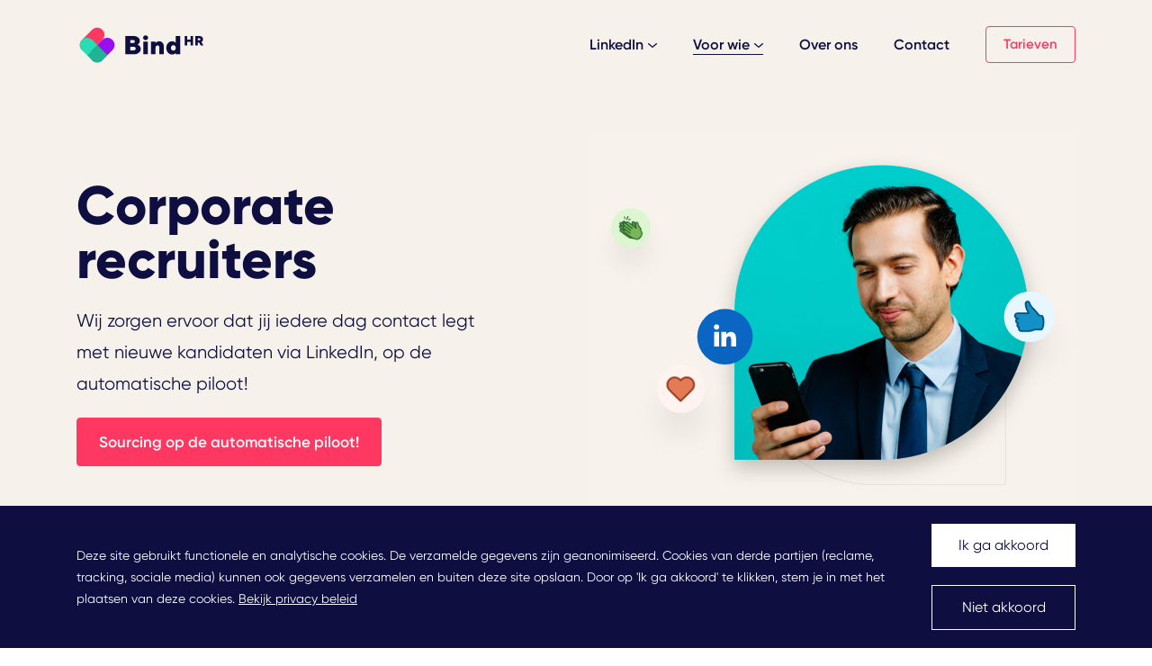

--- FILE ---
content_type: text/html; charset=UTF-8
request_url: https://www.bind-hr.nl/voor-wie/corporate-recruiters/
body_size: 114448
content:
<!DOCTYPE html>
<!--
  Studio Brabo - Internetbureau uit Tilburg

  https://studiobrabo.nl
  hallo@studiobrabo.nl
  013 234 0880
 -->
<html lang="nl-NL">
<head>
	<meta charset="UTF-8">
	<meta http-equiv="X-UA-Compatible" content="IE=edge">
	<meta name="viewport" content="width=device-width, initial-scale=1, user-scalable=0">
	<meta name="mobile-web-app-capable" content="yes">
	<meta name="apple-mobile-web-app-capable" content="yes">
	<meta name="apple-mobile-web-app-title" content="Bind HR - Vacturemarketing">
	<link rel="profile" href="http://gmpg.org/xfn/11">
	<link rel="pingback" href="https://www.bind-hr.nl/xmlrpc.php">
	<meta name='robots' content='index, follow, max-image-preview:large, max-snippet:-1, max-video-preview:-1' />

<!-- Google Tag Manager for WordPress by gtm4wp.com -->
<script data-cfasync="false" data-pagespeed-no-defer>
	var gtm4wp_datalayer_name = "dataLayer";
	var dataLayer = dataLayer || [];
</script>
<!-- End Google Tag Manager for WordPress by gtm4wp.com -->
	<!-- This site is optimized with the Yoast SEO plugin v26.7 - https://yoast.com/wordpress/plugins/seo/ -->
	<title>Corporate recruiters - Bind HR</title>
	<link rel="canonical" href="https://www.bind-hr.nl/voor-wie/corporate-recruiters/" />
	<meta property="og:locale" content="nl_NL" />
	<meta property="og:type" content="article" />
	<meta property="og:title" content="Corporate recruiters - Bind HR" />
	<meta property="og:description" content="Wij zorgen ervoor dat jij iedere dag contact legt met nieuwe kandidaten via LinkedIn, op de automatische piloot! Direct in contact met je potentiële kandidaten Kom direct in contact met kandidaten op LinkedIn die naadloos passen bij jouw vacature. Vertel ons wie je zoekt en wij maken een lijst van alle mensen die actief zijn [&hellip;]" />
	<meta property="og:url" content="https://www.bind-hr.nl/voor-wie/corporate-recruiters/" />
	<meta property="og:site_name" content="Bind HR" />
	<meta property="article:publisher" content="https://www.facebook.com/Bind-HR-Vacaturemarketing-212069762261156/" />
	<meta property="article:modified_time" content="2025-05-24T19:51:39+00:00" />
	<meta property="og:image" content="https://www.bind-hr.nl/wp-content/uploads/2025/01/profile-pic.jpg" />
	<meta name="twitter:card" content="summary_large_image" />
	<meta name="twitter:label1" content="Geschatte leestijd" />
	<meta name="twitter:data1" content="3 minuten" />
	<script type="application/ld+json" class="yoast-schema-graph">{"@context":"https://schema.org","@graph":[{"@type":"WebPage","@id":"https://www.bind-hr.nl/voor-wie/corporate-recruiters/","url":"https://www.bind-hr.nl/voor-wie/corporate-recruiters/","name":"Corporate recruiters - Bind HR","isPartOf":{"@id":"https://www.bind-hr.nl/#website"},"primaryImageOfPage":{"@id":"https://www.bind-hr.nl/voor-wie/corporate-recruiters/#primaryimage"},"image":{"@id":"https://www.bind-hr.nl/voor-wie/corporate-recruiters/#primaryimage"},"thumbnailUrl":"https://www.bind-hr.nl/wp-content/uploads/2025/01/profile-pic.jpg","datePublished":"2021-03-12T18:38:55+00:00","dateModified":"2025-05-24T19:51:39+00:00","breadcrumb":{"@id":"https://www.bind-hr.nl/voor-wie/corporate-recruiters/#breadcrumb"},"inLanguage":"nl-NL","potentialAction":[{"@type":"ReadAction","target":["https://www.bind-hr.nl/voor-wie/corporate-recruiters/"]}]},{"@type":"ImageObject","inLanguage":"nl-NL","@id":"https://www.bind-hr.nl/voor-wie/corporate-recruiters/#primaryimage","url":"https://www.bind-hr.nl/wp-content/uploads/2025/01/profile-pic.jpg","contentUrl":"https://www.bind-hr.nl/wp-content/uploads/2025/01/profile-pic.jpg","width":612,"height":612},{"@type":"BreadcrumbList","@id":"https://www.bind-hr.nl/voor-wie/corporate-recruiters/#breadcrumb","itemListElement":[{"@type":"ListItem","position":1,"name":"Home","item":"https://www.bind-hr.nl/"},{"@type":"ListItem","position":2,"name":"Voor wie","item":"https://www.bind-hr.nl/voor-wie/"},{"@type":"ListItem","position":3,"name":"Corporate recruiters"}]},{"@type":"WebSite","@id":"https://www.bind-hr.nl/#website","url":"https://www.bind-hr.nl/","name":"Bind HR","description":"Vacturemarketing","publisher":{"@id":"https://www.bind-hr.nl/#organization"},"inLanguage":"nl-NL"},{"@type":"Organization","@id":"https://www.bind-hr.nl/#organization","name":"Bind HR","url":"https://www.bind-hr.nl/","logo":{"@type":"ImageObject","inLanguage":"nl-NL","@id":"https://www.bind-hr.nl/#/schema/logo/image/","url":"https://www.bind-hr.nl/wp-content/uploads/2021/03/master.png","contentUrl":"https://www.bind-hr.nl/wp-content/uploads/2021/03/master.png","width":1024,"height":1024,"caption":"Bind HR"},"image":{"@id":"https://www.bind-hr.nl/#/schema/logo/image/"},"sameAs":["https://www.facebook.com/Bind-HR-Vacaturemarketing-212069762261156/","https://www.instagram.com/bindhr_vacaturemarketing/","https://www.linkedin.com/company/bind-hr-vacaturemarketing/"]}]}</script>
	<!-- / Yoast SEO plugin. -->


<link rel='dns-prefetch' href='//cdnjs.cloudflare.com' />
<link rel='stylesheet' id='brabo-styles-css' href='https://www.bind-hr.nl/wp-content/themes/bindhr/css/theme.min.css?ver=0.2.12' type='text/css' media='all' />
<script type="text/javascript" src="https://www.bind-hr.nl/wp-includes/js/jquery/jquery.min.js?ver=3.7.1" id="jquery-core-js"></script>
<script type="text/javascript" src="https://www.bind-hr.nl/wp-includes/js/jquery/jquery-migrate.min.js?ver=3.4.1" id="jquery-migrate-js"></script>

<!-- Google Tag Manager for WordPress by gtm4wp.com -->
<!-- GTM Container placement set to manual -->
<script data-cfasync="false" data-pagespeed-no-defer>
	var dataLayer_content = {"visitorLoginState":"logged-out","pagePostType":"page","pagePostType2":"single-page"};
	dataLayer.push( dataLayer_content );
</script>
<script data-cfasync="false" data-pagespeed-no-defer>
(function(w,d,s,l,i){w[l]=w[l]||[];w[l].push({'gtm.start':
new Date().getTime(),event:'gtm.js'});var f=d.getElementsByTagName(s)[0],
j=d.createElement(s),dl=l!='dataLayer'?'&l='+l:'';j.async=true;j.src=
'//www.googletagmanager.com/gtm.js?id='+i+dl;f.parentNode.insertBefore(j,f);
})(window,document,'script','dataLayer','GTM-KVL9FMP');
</script>
<!-- End Google Tag Manager for WordPress by gtm4wp.com -->	<link rel="apple-touch-icon" sizes="180x180" href="/wp-content/themes/bindhr/favicon/apple-touch-icon.png">
<link rel="icon" type="image/png" sizes="32x32" href="/wp-content/themes/bindhr/favicon/favicon-32x32.png">
<link rel="icon" type="image/png" sizes="16x16" href="/wp-content/themes/bindhr/favicon/favicon-16x16.png">
<link rel="manifest" href="/wp-content/themes/bindhr/favicon/site.webmanifest">
<link rel="mask-icon" href="/wp-content/themes/bindhr/favicon/safari-pinned-tab.svg" color="#5bbad5">
<link rel="shortcut icon" href="/wp-content/themes/bindhr/favicon/favicon.ico">
<meta name="msapplication-TileColor" content="#ffffff">
<meta name="msapplication-TileImage" content="/wp-content/themes/bindhr/favicon/mstile-144x144.png">
<meta name="msapplication-config" content="/wp-content/themes/bindhr/favicon/browserconfig.xml">
<meta name="theme-color" content="#ffffff"><style id='global-styles-inline-css' type='text/css'>
:root{--wp--preset--aspect-ratio--square: 1;--wp--preset--aspect-ratio--4-3: 4/3;--wp--preset--aspect-ratio--3-4: 3/4;--wp--preset--aspect-ratio--3-2: 3/2;--wp--preset--aspect-ratio--2-3: 2/3;--wp--preset--aspect-ratio--16-9: 16/9;--wp--preset--aspect-ratio--9-16: 9/16;--wp--preset--color--black: #000000;--wp--preset--color--cyan-bluish-gray: #abb8c3;--wp--preset--color--white: #ffffff;--wp--preset--color--pale-pink: #f78da7;--wp--preset--color--vivid-red: #cf2e2e;--wp--preset--color--luminous-vivid-orange: #ff6900;--wp--preset--color--luminous-vivid-amber: #fcb900;--wp--preset--color--light-green-cyan: #7bdcb5;--wp--preset--color--vivid-green-cyan: #00d084;--wp--preset--color--pale-cyan-blue: #8ed1fc;--wp--preset--color--vivid-cyan-blue: #0693e3;--wp--preset--color--vivid-purple: #9b51e0;--wp--preset--gradient--vivid-cyan-blue-to-vivid-purple: linear-gradient(135deg,rgb(6,147,227) 0%,rgb(155,81,224) 100%);--wp--preset--gradient--light-green-cyan-to-vivid-green-cyan: linear-gradient(135deg,rgb(122,220,180) 0%,rgb(0,208,130) 100%);--wp--preset--gradient--luminous-vivid-amber-to-luminous-vivid-orange: linear-gradient(135deg,rgb(252,185,0) 0%,rgb(255,105,0) 100%);--wp--preset--gradient--luminous-vivid-orange-to-vivid-red: linear-gradient(135deg,rgb(255,105,0) 0%,rgb(207,46,46) 100%);--wp--preset--gradient--very-light-gray-to-cyan-bluish-gray: linear-gradient(135deg,rgb(238,238,238) 0%,rgb(169,184,195) 100%);--wp--preset--gradient--cool-to-warm-spectrum: linear-gradient(135deg,rgb(74,234,220) 0%,rgb(151,120,209) 20%,rgb(207,42,186) 40%,rgb(238,44,130) 60%,rgb(251,105,98) 80%,rgb(254,248,76) 100%);--wp--preset--gradient--blush-light-purple: linear-gradient(135deg,rgb(255,206,236) 0%,rgb(152,150,240) 100%);--wp--preset--gradient--blush-bordeaux: linear-gradient(135deg,rgb(254,205,165) 0%,rgb(254,45,45) 50%,rgb(107,0,62) 100%);--wp--preset--gradient--luminous-dusk: linear-gradient(135deg,rgb(255,203,112) 0%,rgb(199,81,192) 50%,rgb(65,88,208) 100%);--wp--preset--gradient--pale-ocean: linear-gradient(135deg,rgb(255,245,203) 0%,rgb(182,227,212) 50%,rgb(51,167,181) 100%);--wp--preset--gradient--electric-grass: linear-gradient(135deg,rgb(202,248,128) 0%,rgb(113,206,126) 100%);--wp--preset--gradient--midnight: linear-gradient(135deg,rgb(2,3,129) 0%,rgb(40,116,252) 100%);--wp--preset--font-size--small: 13px;--wp--preset--font-size--medium: 20px;--wp--preset--font-size--large: 36px;--wp--preset--font-size--x-large: 42px;--wp--preset--spacing--20: 0.44rem;--wp--preset--spacing--30: 0.67rem;--wp--preset--spacing--40: 1rem;--wp--preset--spacing--50: 1.5rem;--wp--preset--spacing--60: 2.25rem;--wp--preset--spacing--70: 3.38rem;--wp--preset--spacing--80: 5.06rem;--wp--preset--shadow--natural: 6px 6px 9px rgba(0, 0, 0, 0.2);--wp--preset--shadow--deep: 12px 12px 50px rgba(0, 0, 0, 0.4);--wp--preset--shadow--sharp: 6px 6px 0px rgba(0, 0, 0, 0.2);--wp--preset--shadow--outlined: 6px 6px 0px -3px rgb(255, 255, 255), 6px 6px rgb(0, 0, 0);--wp--preset--shadow--crisp: 6px 6px 0px rgb(0, 0, 0);}:where(.is-layout-flex){gap: 0.5em;}:where(.is-layout-grid){gap: 0.5em;}body .is-layout-flex{display: flex;}.is-layout-flex{flex-wrap: wrap;align-items: center;}.is-layout-flex > :is(*, div){margin: 0;}body .is-layout-grid{display: grid;}.is-layout-grid > :is(*, div){margin: 0;}:where(.wp-block-columns.is-layout-flex){gap: 2em;}:where(.wp-block-columns.is-layout-grid){gap: 2em;}:where(.wp-block-post-template.is-layout-flex){gap: 1.25em;}:where(.wp-block-post-template.is-layout-grid){gap: 1.25em;}.has-black-color{color: var(--wp--preset--color--black) !important;}.has-cyan-bluish-gray-color{color: var(--wp--preset--color--cyan-bluish-gray) !important;}.has-white-color{color: var(--wp--preset--color--white) !important;}.has-pale-pink-color{color: var(--wp--preset--color--pale-pink) !important;}.has-vivid-red-color{color: var(--wp--preset--color--vivid-red) !important;}.has-luminous-vivid-orange-color{color: var(--wp--preset--color--luminous-vivid-orange) !important;}.has-luminous-vivid-amber-color{color: var(--wp--preset--color--luminous-vivid-amber) !important;}.has-light-green-cyan-color{color: var(--wp--preset--color--light-green-cyan) !important;}.has-vivid-green-cyan-color{color: var(--wp--preset--color--vivid-green-cyan) !important;}.has-pale-cyan-blue-color{color: var(--wp--preset--color--pale-cyan-blue) !important;}.has-vivid-cyan-blue-color{color: var(--wp--preset--color--vivid-cyan-blue) !important;}.has-vivid-purple-color{color: var(--wp--preset--color--vivid-purple) !important;}.has-black-background-color{background-color: var(--wp--preset--color--black) !important;}.has-cyan-bluish-gray-background-color{background-color: var(--wp--preset--color--cyan-bluish-gray) !important;}.has-white-background-color{background-color: var(--wp--preset--color--white) !important;}.has-pale-pink-background-color{background-color: var(--wp--preset--color--pale-pink) !important;}.has-vivid-red-background-color{background-color: var(--wp--preset--color--vivid-red) !important;}.has-luminous-vivid-orange-background-color{background-color: var(--wp--preset--color--luminous-vivid-orange) !important;}.has-luminous-vivid-amber-background-color{background-color: var(--wp--preset--color--luminous-vivid-amber) !important;}.has-light-green-cyan-background-color{background-color: var(--wp--preset--color--light-green-cyan) !important;}.has-vivid-green-cyan-background-color{background-color: var(--wp--preset--color--vivid-green-cyan) !important;}.has-pale-cyan-blue-background-color{background-color: var(--wp--preset--color--pale-cyan-blue) !important;}.has-vivid-cyan-blue-background-color{background-color: var(--wp--preset--color--vivid-cyan-blue) !important;}.has-vivid-purple-background-color{background-color: var(--wp--preset--color--vivid-purple) !important;}.has-black-border-color{border-color: var(--wp--preset--color--black) !important;}.has-cyan-bluish-gray-border-color{border-color: var(--wp--preset--color--cyan-bluish-gray) !important;}.has-white-border-color{border-color: var(--wp--preset--color--white) !important;}.has-pale-pink-border-color{border-color: var(--wp--preset--color--pale-pink) !important;}.has-vivid-red-border-color{border-color: var(--wp--preset--color--vivid-red) !important;}.has-luminous-vivid-orange-border-color{border-color: var(--wp--preset--color--luminous-vivid-orange) !important;}.has-luminous-vivid-amber-border-color{border-color: var(--wp--preset--color--luminous-vivid-amber) !important;}.has-light-green-cyan-border-color{border-color: var(--wp--preset--color--light-green-cyan) !important;}.has-vivid-green-cyan-border-color{border-color: var(--wp--preset--color--vivid-green-cyan) !important;}.has-pale-cyan-blue-border-color{border-color: var(--wp--preset--color--pale-cyan-blue) !important;}.has-vivid-cyan-blue-border-color{border-color: var(--wp--preset--color--vivid-cyan-blue) !important;}.has-vivid-purple-border-color{border-color: var(--wp--preset--color--vivid-purple) !important;}.has-vivid-cyan-blue-to-vivid-purple-gradient-background{background: var(--wp--preset--gradient--vivid-cyan-blue-to-vivid-purple) !important;}.has-light-green-cyan-to-vivid-green-cyan-gradient-background{background: var(--wp--preset--gradient--light-green-cyan-to-vivid-green-cyan) !important;}.has-luminous-vivid-amber-to-luminous-vivid-orange-gradient-background{background: var(--wp--preset--gradient--luminous-vivid-amber-to-luminous-vivid-orange) !important;}.has-luminous-vivid-orange-to-vivid-red-gradient-background{background: var(--wp--preset--gradient--luminous-vivid-orange-to-vivid-red) !important;}.has-very-light-gray-to-cyan-bluish-gray-gradient-background{background: var(--wp--preset--gradient--very-light-gray-to-cyan-bluish-gray) !important;}.has-cool-to-warm-spectrum-gradient-background{background: var(--wp--preset--gradient--cool-to-warm-spectrum) !important;}.has-blush-light-purple-gradient-background{background: var(--wp--preset--gradient--blush-light-purple) !important;}.has-blush-bordeaux-gradient-background{background: var(--wp--preset--gradient--blush-bordeaux) !important;}.has-luminous-dusk-gradient-background{background: var(--wp--preset--gradient--luminous-dusk) !important;}.has-pale-ocean-gradient-background{background: var(--wp--preset--gradient--pale-ocean) !important;}.has-electric-grass-gradient-background{background: var(--wp--preset--gradient--electric-grass) !important;}.has-midnight-gradient-background{background: var(--wp--preset--gradient--midnight) !important;}.has-small-font-size{font-size: var(--wp--preset--font-size--small) !important;}.has-medium-font-size{font-size: var(--wp--preset--font-size--medium) !important;}.has-large-font-size{font-size: var(--wp--preset--font-size--large) !important;}.has-x-large-font-size{font-size: var(--wp--preset--font-size--x-large) !important;}
/*# sourceURL=global-styles-inline-css */
</style>
</head>
<body class="wp-singular page-template-default page page-id-120 page-child parent-pageid-18 wp-theme-bindhr">
	
<!-- GTM Container placement set to manual -->
<!-- Google Tag Manager (noscript) -->
				<noscript><iframe src="https://www.googletagmanager.com/ns.html?id=GTM-KVL9FMP" height="0" width="0" style="display:none;visibility:hidden" aria-hidden="true"></iframe></noscript>
<!-- End Google Tag Manager (noscript) -->		<header class="header-odd">
		<div class="header-nav">
			<div class="container">
				<div class="row row-nav">
					<div class="col-logo">
						<div class="logo-container">
							<a href="https://www.bind-hr.nl/" title="Home" rel="home" class="logo-link home">
								<svg xmlns="http://www.w3.org/2000/svg" viewBox="0 0 141 46">
  <g fill="none" fill-rule="evenodd">
    <g transform="rotate(-45 27.95 11.05)">
      <path fill="#980FF0" d="M8,16 L24,16 C28.418278,16 32,19.581722 32,24 C32,28.418278 28.418278,32 24,32 L8,32 C3.581722,32 0,28.418278 0,24 C0,19.581722 3.581722,16 8,16 Z"/>
      <path fill="#20B592" d="M8,16 C12.418278,16 16,19.581722 16,24 L16,32 L0,32 L0,16 L8,16 Z" transform="rotate(-180 8 24)"/>
      <path fill="#FF3862" d="M8,0 L24,0 C28.418278,0 32,3.581722 32,8 C32,12.418278 28.418278,16 24,16 L8,16 C3.581722,16 0,12.418278 0,8 C0,3.581722 3.581722,0 8,0 Z"/>
      <path fill="#29DDB2" d="M8,0 C12.418278,0 16,3.581722 16,8 L16,16 L0,16 L0,8 C0,3.581722 3.581722,0 8,0 Z"/>
    </g>
    <path fill="#0E0E40" fill-rule="nonzero" d="M122.959727 23.4160133L122.959727 19.4175049 126.734088 19.4175049 126.734088 23.4160133 129.546782 23.4160133 129.546782 13.0473677 126.734088 13.0473677 126.734088 16.9012646 122.959727 16.9012646 122.959727 13.0473677 120.147033 13.0473677 120.147033 23.4160133 122.959727 23.4160133zM134.731105 23.4160133L134.731105 20.1550237 136.213373 20.1550237 137.992094 23.4160133 140.9494 23.4160133 138.801919 19.6416528 138.997144 19.5331941C139.112833 19.4753495 139.257445 19.3680983 139.430979 19.2114335 139.604513 19.0547687 139.778046 18.8643659 139.95158 18.640218 140.125114 18.4160702 140.273341 18.1244393 140.396261 17.7653184 140.51918 17.4061974 140.58064 17.0193616 140.58064 16.604811 140.58064 15.5973531 140.225135 14.7525832 139.51413 14.0705012 138.803126 13.3884192 137.900512 13.0473747 136.806287 13.0473747L131.918411 13.0473747 131.918411 23.4160133 134.731105 23.4160133zM136.654445 17.6387904L134.731112 17.6387904 134.731112 15.5708457 136.654445 15.5708457C136.982229 15.5708457 137.24976 15.6684585 137.457039 15.863684 137.664318 16.0589095 137.767953 16.3047491 137.767953 16.6012027 137.767953 16.8976563 137.664318 17.1447034 137.457039 17.3423367 137.24976 17.5399701 136.982229 17.6387904 136.654445 17.6387904zM64.0270766 33.3310818C66.1868227 33.3310818 67.9575325 32.7369171 69.3392058 31.5485877 70.7208791 30.3602583 71.4117089 28.973874 71.4117089 27.3894348 71.4117089 26.7103894 71.2820255 26.0832202 71.0226725 25.5079132 70.7633195 24.9326063 70.4733105 24.4799094 70.1526456 24.1498225 69.8319806 23.8197356 69.4641644 23.5250156 69.0491968 23.2656626 68.6342293 23.0063096 68.3442203 22.8412592 68.1791699 22.7705254 68.0141196 22.6997915 67.8844362 22.6455667 67.7901197 22.6078374L68.0589085 22.4663696C68.2475276 22.3720531 68.4668027 22.2140762 68.7167337 21.9924387 68.9666647 21.7708012 69.2189444 21.5090858 69.4735864 21.2072925 69.7282284 20.9054992 69.9451411 20.502316 70.1243382 19.9977429 70.3035353 19.4931699 70.393127 18.9626657 70.393127 18.4062303 70.393127 16.9632589 69.7565219 15.7089066 68.4833119 14.6431872 67.2101018 13.5774678 65.5313461 13.0446012 63.4470587 13.0446012L54.3223864 13.0446012 54.3223864 33.3310818 64.0270766 33.3310818zM62.8670407 20.8677698L59.8254833 20.8677698 59.8254833 17.401809 62.8670407 17.401809C63.4423477 17.401809 63.8997556 17.559786 64.2392783 17.8757261 64.5788009 18.1916662 64.7485623 18.6113586 64.7485623 19.1347894 64.7485623 19.6582202 64.5788009 20.0779126 64.2392783 20.3938527 63.8997556 20.7097928 63.4423477 20.8677698 62.8670407 20.8677698zM63.5885264 28.9880208L59.8254833 28.9880208 59.8254833 24.9278953 63.5885264 24.9278953C64.2298425 24.9278953 64.7532733 25.1212392 65.1588189 25.5079132 65.5643645 25.8945872 65.7671304 26.3779401 65.7671304 26.957958 65.7671304 27.537976 65.5643645 28.0213288 65.1588189 28.4080028 64.7532733 28.7946769 64.2298425 28.9880208 63.5885264 28.9880208zM76.7733242 17.5432906C77.5655438 17.5432906 78.223369 17.291011 78.7467998 16.786438 79.2702306 16.2818649 79.531946 15.6641177 79.531946 14.9331961 79.531946 14.2022746 79.2702306 13.5845274 78.7467998 13.0799543 78.223369 12.5753813 77.5655438 12.3231017 76.7733242 12.3231017 75.9811046 12.3231017 75.3232794 12.5753813 74.7998485 13.0799543 74.2764177 13.5845274 74.0147023 14.2022746 74.0147023 14.9331961 74.0147023 15.6641177 74.2764177 16.2818649 74.7998485 16.786438 75.3232794 17.291011 75.9811046 17.5432906 76.7733242 17.5432906zM79.2348637 33.3310818L79.2348637 19.127716 74.3117847 19.127716 74.3117847 33.3310818 79.2348637 33.3310818zM87.779518 33.3310818L87.779518 26.2293989C87.779518 25.3805922 87.9964307 24.7109826 88.4302698 24.2205564 88.864109 23.7301301 89.4205443 23.4849239 90.0995897 23.4849239 90.6937544 23.4849239 91.1794559 23.6924146 91.5567079 24.1073821 91.9339599 24.5223497 92.122579 25.0882208 92.122579 25.8049956L92.122579 33.3310818 97.045658 33.3310818 97.045658 24.9278953C97.045658 23.1171076 96.5599566 21.6505536 95.5885398 20.5282471 94.6171231 19.4059406 93.3674956 18.8447805 91.8396435 18.8447805 91.0662816 18.8447805 90.3259381 19.0333996 89.6185992 19.4106516 88.9112603 19.7879036 88.456201 20.0873484 88.2534351 20.3089859 88.0506692 20.5306233 87.8926922 20.7168939 87.779518 20.8677974L87.779518 19.127716 82.856439 19.127716 82.856439 33.3310818 87.779518 33.3310818zM106.311798 33.6140174C106.83994 33.6140174 107.335077 33.5432835 107.79721 33.4018157 108.259343 33.2603479 108.634232 33.09766 108.921879 32.9137519 109.209525 32.7298437 109.480676 32.522353 109.735319 32.2912936 109.989961 32.0602341 110.150286 31.8999086 110.216309 31.8103169 110.282332 31.7207253 110.334208 31.647629 110.371937 31.5910419L110.371937 33.3310956 115.295016 33.3310956 115.295016 13.044615 110.371937 13.044615 110.371924 20.8677698 109.961667 20.344339C109.697589 20.0236741 109.226034 19.6935872 108.546989 19.3540645 107.867944 19.0145418 107.122875 18.8447805 106.311798 18.8447805 104.53874 18.8447805 103.008525 19.545046 101.721168 20.9455771 100.433812 22.3461082 99.7901331 24.1097445 99.7901331 26.2364723 99.7901331 28.3632001 100.433812 30.1244741 101.721168 31.5202942 103.008525 32.9161143 104.53874 33.6140174 106.311798 33.6140174zM107.620375 29.2709563C106.889454 29.2709563 106.248138 28.9762364 105.696413 28.3867827 105.144689 27.797329 104.868827 27.0782056 104.868827 26.2293989 104.868827 25.3805922 105.144689 24.6614689 105.696413 24.0720152 106.248138 23.4825615 106.889454 23.1878415 107.620375 23.1878415 108.351297 23.1878415 108.992613 23.4825615 109.544337 24.0720152 110.096061 24.6614689 110.371924 25.3805922 110.371924 26.2293989 110.371924 27.0782056 110.096061 27.797329 109.544337 28.3867827 108.992613 28.9762364 108.351297 29.2709563 107.620375 29.2709563z"/>
  </g>
</svg>
							</a>
						</div>
					</div>
										 <div class="col-menu">
						 <div id="nav-menu" class="nav-menu-container">
							 <nav class="nav-primary-container">
								<ul id="nav-primary-menu" class="nav-primary-menu"><li id="menu-item-1687" class="menu-item menu-item-type-post_type menu-item-object-page menu-item-has-children nav-item menu-item-1687 brabo-dropdown"><a title="LinkedIn" href="https://www.bind-hr.nl/adverteren/linkedin/" class="nav-link">LinkedIn<span class="chevron"><svg xmlns="http://www.w3.org/2000/svg" viewBox="0 0 10 5">
  <path fill="#373E4D" fill-rule="evenodd" d="M4.99181618,5 C4.83789698,5 4.70995338,4.94757358 4.58202001,4.84174753 L0.232285491,1.15937776 C-0.0495773058,0.923064308 -0.0745498993,0.501811727 0.155325894,0.238785315 C0.385206805,-0.0509645804 0.794992735,-0.0766359582 1.05085947,0.159672231 L4.99171895,3.50089675 L8.95765336,0.160724337 C9.23951616,-0.0755891131 9.62331627,-0.0231889913 9.85318694,0.239837421 C10.0830679,0.529587317 10.0320941,0.924126935 9.77622734,1.16042986 L5.42649282,4.84279963 C5.27357151,4.94759988 5.11965743,5 4.99172407,5 L4.99181618,5 Z"/>
</svg>
</span></a>
<ul class=" brabo-dropdown-menu" role="menu">
	<li id="menu-item-7331" class="menu-item menu-item-type-post_type menu-item-object-page nav-item menu-item-7331"><a title="Sourcing platform" href="https://www.bind-hr.nl/linkedin-recruitment/" class="nav-link">Sourcing platform</a></li>
	<li id="menu-item-7334" class="menu-item menu-item-type-post_type menu-item-object-page nav-item menu-item-7334"><a title="LinkedIn sourcing" href="https://www.bind-hr.nl/linkedin-sourcing/" class="nav-link">LinkedIn sourcing</a></li>
</ul>
</li>
<li id="menu-item-36" class="menu-item menu-item-type-post_type menu-item-object-page current-page-ancestor current-menu-ancestor current-menu-parent current-page-parent current_page_parent current_page_ancestor menu-item-has-children nav-item menu-item-36 brabo-dropdown"><a title="Voor wie" href="https://www.bind-hr.nl/voor-wie/" class="nav-link">Voor wie<span class="chevron"><svg xmlns="http://www.w3.org/2000/svg" viewBox="0 0 10 5">
  <path fill="#373E4D" fill-rule="evenodd" d="M4.99181618,5 C4.83789698,5 4.70995338,4.94757358 4.58202001,4.84174753 L0.232285491,1.15937776 C-0.0495773058,0.923064308 -0.0745498993,0.501811727 0.155325894,0.238785315 C0.385206805,-0.0509645804 0.794992735,-0.0766359582 1.05085947,0.159672231 L4.99171895,3.50089675 L8.95765336,0.160724337 C9.23951616,-0.0755891131 9.62331627,-0.0231889913 9.85318694,0.239837421 C10.0830679,0.529587317 10.0320941,0.924126935 9.77622734,1.16042986 L5.42649282,4.84279963 C5.27357151,4.94759988 5.11965743,5 4.99172407,5 L4.99181618,5 Z"/>
</svg>
</span></a>
<ul class=" brabo-dropdown-menu" role="menu">
	<li id="menu-item-127" class="menu-item menu-item-type-post_type menu-item-object-page nav-item menu-item-127"><a title="HR afdelingen" href="https://www.bind-hr.nl/voor-wie/hr-afdelingen/" class="nav-link">HR afdelingen</a></li>
	<li id="menu-item-125" class="menu-item menu-item-type-post_type menu-item-object-page current-menu-item page_item page-item-120 current_page_item nav-item menu-item-125 active"><a title="Corporate recruiters" href="https://www.bind-hr.nl/voor-wie/corporate-recruiters/" class="nav-link">Corporate recruiters</a></li>
	<li id="menu-item-126" class="menu-item menu-item-type-post_type menu-item-object-page nav-item menu-item-126"><a title="Hire managers" href="https://www.bind-hr.nl/voor-wie/marketeers/" class="nav-link">Hire managers</a></li>
	<li id="menu-item-124" class="menu-item menu-item-type-post_type menu-item-object-page nav-item menu-item-124"><a title="W&amp;S bureaus" href="https://www.bind-hr.nl/voor-wie/werving-selectiebureaus/" class="nav-link">W&#038;S bureaus</a></li>
</ul>
</li>
<li id="menu-item-37" class="menu-item menu-item-type-post_type menu-item-object-page nav-item menu-item-37"><a title="Over ons" href="https://www.bind-hr.nl/over-ons/" class="nav-link">Over ons</a></li>
<li id="menu-item-38" class="menu-item menu-item-type-post_type menu-item-object-page nav-item menu-item-38"><a title="Contact" href="https://www.bind-hr.nl/contact/" class="nav-link">Contact</a></li>
<li id="menu-item-7192" class="cta menu-item menu-item-type-post_type menu-item-object-page nav-item menu-item-7192"><a title="Tarieven" href="https://www.bind-hr.nl/tarieven/" class="nav-link">Tarieven</a></li>
</ul>							 </nav>
						 </div>
					 </div>
					 <div class="col-burger">
						<input id="burger" class="burger" type="checkbox" autocomplete="off">
						<label for="burger">
							<span class="burger-container">
								<span></span>
								<span></span>
								<span></span>
							</span>
						</label>
					</div>
				  				</div>
			</div>
		</div>
					<div class="header-title header-title-image">
	<div class="container">
		<div class="row align-items-center justify-content-center justify-content-lg-between">
			<div class="col-lg-6 col-xl-5">
				<div class="header-title-content">
		<h1>Corporate recruiters</h1>
		<div class="header-title-content-inner">
				<div class="brabo-content">
			<p>Wij zorgen ervoor dat jij iedere dag contact legt met nieuwe kandidaten via LinkedIn, op de automatische piloot!</p>
		</div>
							<div class="brabo-buttons">
				<a href="https://www.bind-hr.nl/linkedin-recruitment/" class="button">Sourcing op de automatische piloot!</a>
			</div>
			</div>
</div>
			</div>
						<div class="col-12 col-sm-10 col-lg-6 col-xl-6 header-animate">
				<div class="header-image-container">
					<div class="img-container">
																		<img src="https://www.bind-hr.nl/wp-content/uploads/2021/03/header-corp-recruiters-1024x820.jpg" srcset="https://www.bind-hr.nl/wp-content/uploads/2021/03/header-corp-recruiters-300x240.jpg 300w, https://www.bind-hr.nl/wp-content/uploads/2021/03/header-corp-recruiters-1024x820.jpg 1024w, https://www.bind-hr.nl/wp-content/uploads/2021/03/header-corp-recruiters-768x615.jpg 768w, https://www.bind-hr.nl/wp-content/uploads/2021/03/header-corp-recruiters-1536x1230.jpg 1536w, https://www.bind-hr.nl/wp-content/uploads/2021/03/header-corp-recruiters-2048x1639.jpg 2048w, https://www.bind-hr.nl/wp-content/uploads/2021/03/header-corp-recruiters-1350x1081.jpg 1350w" sizes="(min-width: 992px) 70vw, 95vw" alt="">
					</div>
										<div class="svg-container svg-animate">
						<?xml version="1.0" encoding="UTF-8"?> <svg xmlns="http://www.w3.org/2000/svg" xmlns:xlink="http://www.w3.org/1999/xlink" viewBox="0 0 612 490"><defs><path id="header-linkedin-beeld-video-b" d="M24.9999838,3.04504013e-12 C24.9999892,1.01501338e-12 24.9999946,0 25,0 C25,0 25,0 25,0 C38.8071119,-2.5363253e-15 49.9999888,11.1928733 49.9999933,24.9999851 C50,24.9999901 50,24.999995 50,25 C50,25 50,25 50,25 C50,38.8071113 38.8071275,49.999988 25.0000162,49.9999933 C25.0000108,50 25.0000054,50 25,50 C25,50 25,50 25,50 C11.1928881,50 1.12248832e-05,38.8071267 6.74988537e-06,25.0000149 C8.02307568e-13,25.0000099 0,25.000005 0,25 C0,25 0,25 0,25 C-1.69088347e-15,11.1928887 11.1928725,1.19509311e-05 24.9999838,6.74988582e-06 Z"></path><filter id="header-linkedin-beeld-video-a" width="300%" height="300%" x="-100%" y="-50%"><feOffset dy="25" in="SourceAlpha" result="shadowOffsetOuter1"></feOffset><feGaussianBlur in="shadowOffsetOuter1" result="shadowBlurOuter1" stdDeviation="12.5"></feGaussianBlur><feColorMatrix in="shadowBlurOuter1" values="0 0 0 0 0 0 0 0 0 0 0 0 0 0 0 0 0 0 0.0501802885 0"></feColorMatrix></filter><path id="header-linkedin-beeld-video-d" d="M24.9999838,3.04504013e-12 C24.9999892,1.01501338e-12 24.9999946,0 25,0 C25,0 25,0 25,0 C38.8071119,-2.5363253e-15 49.9999888,11.1928733 49.9999933,24.9999851 C50,24.9999901 50,24.999995 50,25 C50,25 50,25 50,25 C50,38.8071113 38.8071275,49.999988 25.0000162,49.9999933 C25.0000108,50 25.0000054,50 25,50 C25,50 25,50 25,50 C11.1928881,50 1.12248832e-05,38.8071267 6.74988537e-06,25.0000149 C8.02307568e-13,25.0000099 0,25.000005 0,25 C0,25 0,25 0,25 C-1.69088347e-15,11.1928887 11.1928725,1.19509311e-05 24.9999838,6.74988582e-06 Z"></path><filter id="header-linkedin-beeld-video-c" width="300%" height="300%" x="-100%" y="-50%"><feOffset dy="25" in="SourceAlpha" result="shadowOffsetOuter1"></feOffset><feGaussianBlur in="shadowOffsetOuter1" result="shadowBlurOuter1" stdDeviation="12.5"></feGaussianBlur><feColorMatrix in="shadowBlurOuter1" values="0 0 0 0 0 0 0 0 0 0 0 0 0 0 0 0 0 0 0.0501802885 0"></feColorMatrix></filter><path id="header-linkedin-beeld-video-f" d="M24.9999838,3.04504013e-12 C24.9999892,1.01501338e-12 24.9999946,0 25,0 C25,0 25,0 25,0 C38.8071119,-2.5363253e-15 49.9999888,11.1928733 49.9999933,24.9999851 C50,24.9999901 50,24.999995 50,25 C50,25 50,25 50,25 C50,38.8071113 38.8071275,49.999988 25.0000162,49.9999933 C25.0000108,50 25.0000054,50 25,50 C25,50 25,50 25,50 C11.1928881,50 1.12248832e-05,38.8071267 6.74988537e-06,25.0000149 C8.02307568e-13,25.0000099 0,25.000005 0,25 C0,25 0,25 0,25 C-1.69088347e-15,11.1928887 11.1928725,1.19509311e-05 24.9999838,6.74988582e-06 Z"></path><filter id="header-linkedin-beeld-video-e" width="300%" height="300%" x="-100%" y="-50%"><feOffset dy="25" in="SourceAlpha" result="shadowOffsetOuter1"></feOffset><feGaussianBlur in="shadowOffsetOuter1" result="shadowBlurOuter1" stdDeviation="12.5"></feGaussianBlur><feColorMatrix in="shadowBlurOuter1" values="0 0 0 0 0 0 0 0 0 0 0 0 0 0 0 0 0 0 0.0501802885 0"></feColorMatrix></filter><path id="header-linkedin-beeld-video-h" d="M23.5384615,24.6995604 L23.5384615,40.5237363 L18.2637363,40.5237363 L18.2637363,24.6995604 L23.5384615,24.6995604 Z M42,31.6648352 L42,40.5237363 L36.7305495,40.5237363 L36.7305495,32.9782418 C36.7305495,28.0173626 31.4505495,28.4367033 31.4505495,32.9782418 L31.4505495,40.5237363 L26.1758242,40.5237363 L26.1758242,24.6995604 L31.4505495,24.6995604 L31.4505495,27.5821978 C33.7503297,23.3202198 42,23.0037363 42,31.6648352 Z M20.9010989,16.5 C22.5046154,16.5 23.8021978,17.8107692 23.8021978,19.4248352 C23.8021978,21.0415385 22.501978,22.3496703 20.9010989,22.3496703 C19.3002198,22.3496703 18,21.0415385 18,19.4248352 C18,17.8107692 19.2975824,16.5 20.9010989,16.5 Z"></path><filter id="header-linkedin-beeld-video-g" width="516.7%" height="516.3%" x="-208.3%" y="-104.1%"><feOffset dy="25" in="SourceAlpha" result="shadowOffsetOuter1"></feOffset><feGaussianBlur in="shadowOffsetOuter1" result="shadowBlurOuter1" stdDeviation="12.5"></feGaussianBlur><feColorMatrix in="shadowBlurOuter1" values="0 0 0 0 0 0 0 0 0 0 0 0 0 0 0 0 0 0 0.0501802885 0"></feColorMatrix></filter></defs><g fill="none" fill-rule="evenodd" transform="translate(26.5 99)"><g transform="translate(502.5 112)" class="effect-bounce"><use fill="#000" filter="url(#header-linkedin-beeld-video-a)" xlink:href="#header-linkedin-beeld-video-b"></use><use fill="#E6F7FF" xlink:href="#header-linkedin-beeld-video-b"></use><image width="30" height="31.14" x="10" y="9" xlink:href="[data-uri]"></image></g><g transform="translate(.5)" class="effect-bounce"><use fill="#000" filter="url(#header-linkedin-beeld-video-c)" xlink:href="#header-linkedin-beeld-video-d"></use><use fill="#DDF6D1" xlink:href="#header-linkedin-beeld-video-d"></use><image width="30" height="30" x="10" y="10" xlink:href="[data-uri]"></image></g><g transform="translate(63.5 203)" class="effect-bounce"><use fill="#000" filter="url(#header-linkedin-beeld-video-e)" xlink:href="#header-linkedin-beeld-video-f"></use><use fill="#FEF3F1" xlink:href="#header-linkedin-beeld-video-f"></use><image width="30" height="26.94" x="10" y="12" xlink:href="[data-uri]"></image></g><g transform="translate(114 132.133)" class="effect-bounce"><circle cx="30" cy="30" r="30" fill="#0A66C2"></circle><use fill="#000" filter="url(#header-linkedin-beeld-video-g)" xlink:href="#header-linkedin-beeld-video-h"></use><use fill="#FFF" xlink:href="#header-linkedin-beeld-video-h"></use></g></g></svg> 					</div>
									</div>
			</div>
					</div>
	</div>
</div>
			</header>
<section class="bindhr-block bindhr-links">
	<div class="container">
		<div class="row align-items-start justify-content-between">
			 <div class="col-md-6 col-lg-5">
									<h2>Direct in contact met je potentiële kandidaten</h2>
													<div class="brabo-content">
				  	<p>Kom direct in contact met kandidaten op LinkedIn die naadloos passen bij jouw vacature.</p>
<p>Vertel ons wie je zoekt en wij maken een lijst van alle mensen die actief zijn in een vergelijkbare functie, in jouw branche.</p>
					</div>
													<blockquote>
					<p>LinkedIn sourcen: als wachten op sollicitanten geen optie is</p>
											<cite>
														<div class="quote-cite-image">
								<div class="image-container">
																											<img decoding="async" src="https://www.bind-hr.nl/wp-content/uploads/2025/01/profile-pic.jpg" srcset="https://www.bind-hr.nl/wp-content/uploads/2025/01/profile-pic-300x300.jpg 300w, https://www.bind-hr.nl/wp-content/uploads/2025/01/profile-pic-150x150.jpg 150w" class="img-fluid" sizes="6.4rem" alt="">
								</div>
							</div>
														<div class="quote-cite-info">
								<span class="quote-name">Leon Raes</span>
																	<span class="quote-job">LinkedIn specialist</span>
															</div>
						</cite>
									</blockquote>
						  </div>
		  <div class="col-md-6 mt-5 mt-md-0">
							    <div class="row row-items">
						<article class="links-item">
  <a href="" title="">
		<div class="item-container">
			<div class="columns-item-content">
				<div class="title-container">
											<h3>Berichten uit naam van de hiring manager</h3>
									</div>
									<p>Dat voelt persoonlijker - en zorgt dat je vacature beter opvalt én sneller reacties oplevert.</p>
							</div>
		</div>
	</a>
</article>
<article class="links-item">
  <a href="" title="">
		<div class="item-container">
			<div class="columns-item-content">
				<div class="title-container">
											<h3>Zelf sourcen of uitbesteden</h3>
									</div>
									<p>Stel je doelgroep zelf samen met een LinkedIn Recruiter Seat, of ontvang een lijst van max. 150 mensen die perfect passen.</p>
							</div>
		</div>
	</a>
</article>
<article class="links-item">
  <a href="" title="">
		<div class="item-container">
			<div class="columns-item-content">
				<div class="title-container">
											<h3>LinkedIn-berichten die wél aankomen</h3>
									</div>
									<p>Op maat gemaakt, afgestemd op je vacature, en verstuurd uit jouw naam of die van een collega.</p>
							</div>
		</div>
	</a>
</article>
<article class="links-item">
  <a href="" title="">
		<div class="item-container">
			<div class="columns-item-content">
				<div class="title-container">
											<h3> Hoge respons door gerichte LinkedIn-benadering</h3>
									</div>
									<p>Je bereikt precies de juiste mensen - reacties komen binnen in één overzicht.</p>
							</div>
		</div>
	</a>
</article>
					</div>
							</div>
		</div>
	</div>
</section>
<section class="bindhr-block bindhr-text">
	<div class="container">
		<div class="row align-items-center justify-content-between">
			 <div class="col-md-6 col-lg-5 order-md-2">
									<h2>LinkedIn-benadering op de automatische piloot</h2>
													<div class="brabo-content">
				  	<h3>Direct in contact met kandidaten op LinkedIn</h3>
<p>Automatiseer connectieverzoeken, berichten, profielbezoeken en het volgen van interessante kandidaten. Zo werk je sneller, bereik je meer mensen en houd je tijd over voor echte gesprekken.</p>
					</div>
							  		  </div>
		  		  <div class="col-md-6 col-xl-5 mt-5 mt-md-0 order-md-3">
			  			    			    			    	<img decoding="async" src="https://www.bind-hr.nl/wp-content/uploads/2025/03/linkedin-sourcing-1350x1089.jpg" srcset="https://www.bind-hr.nl/wp-content/uploads/2025/03/linkedin-sourcing-300x242.jpg 300w, https://www.bind-hr.nl/wp-content/uploads/2025/03/linkedin-sourcing-1024x826.jpg 1024w, https://www.bind-hr.nl/wp-content/uploads/2025/03/linkedin-sourcing-768x620.jpg 768w, https://www.bind-hr.nl/wp-content/uploads/2025/03/linkedin-sourcing-1536x1239.jpg 1536w, https://www.bind-hr.nl/wp-content/uploads/2025/03/linkedin-sourcing-2048x1653.jpg 2048w, https://www.bind-hr.nl/wp-content/uploads/2025/03/linkedin-sourcing-1350x1089.jpg 1350w" class="img-fluid" sizes="(min-width: 768px) 45vw, (min-width: 1200px) 40vw, 95vw" alt="">
			   			 </div>
		</div>
	</div>
</section>
<section class="bindhr-block bindhr-text">
	<div class="container">
		<div class="row align-items-center justify-content-between">
			 <div class="col-md-6 col-lg-5 order-md-2">
									<h2>Meerdere LinkedIn-accounts. Meer bereik.</h2>
													<div class="brabo-content">
				  	<h3>Jij &eacute;n je collega&rsquo;s benaderen kandidaten automatisch, persoonlijk en uit eigen naam.</h3>
<p>Koppel meerdere LinkedIn-accounts aan het platform &mdash; zoals die van jezelf, de hiring manager of een teamleider &mdash; en vergroot het bereik &eacute;n de geloofwaardigheid van je vacature.</p>
					</div>
							  		  </div>
		  		  <div class="col-md-6 col-xl-5 mt-5 mt-md-0 order-md-1">
			  			    			    			    	<img decoding="async" src="https://www.bind-hr.nl/wp-content/uploads/2025/03/meerdere-recruiters-1350x1163.jpg" srcset="https://www.bind-hr.nl/wp-content/uploads/2025/03/meerdere-recruiters-300x259.jpg 300w, https://www.bind-hr.nl/wp-content/uploads/2025/03/meerdere-recruiters-1024x882.jpg 1024w, https://www.bind-hr.nl/wp-content/uploads/2025/03/meerdere-recruiters-768x662.jpg 768w, https://www.bind-hr.nl/wp-content/uploads/2025/03/meerdere-recruiters-1536x1324.jpg 1536w, https://www.bind-hr.nl/wp-content/uploads/2025/03/meerdere-recruiters-2048x1765.jpg 2048w, https://www.bind-hr.nl/wp-content/uploads/2025/03/meerdere-recruiters-1350x1163.jpg 1350w" class="img-fluid" sizes="(min-width: 768px) 45vw, (min-width: 1200px) 40vw, 95vw" alt="">
			   			 </div>
		</div>
	</div>
</section>
<section class="bindhr-block bindhr-text">
	<div class="container">
		<div class="row align-items-center justify-content-between">
			 <div class="col-md-6 col-lg-5 order-md-2">
									<h2>Eén inbox voor alle LinkedIn-reacties</h2>
													<div class="brabo-content">
				  	<h3>Alle gesprekken op &eacute;&eacute;n plek, voor jou en je team.</h3>
<p>Houd overzicht en werk samen in &eacute;&eacute;n centrale inbox. Reageer namens collega&rsquo;s en verstuur voice notes, zonder in- en uitloggen tussen LinkedIn-accounts.</p>
					</div>
							  		  </div>
		  		  <div class="col-md-6 col-xl-5 mt-5 mt-md-0 order-md-3">
			  			    			    			    	<img decoding="async" src="https://www.bind-hr.nl/wp-content/uploads/2025/03/linkedin-unified-inbox-1350x967.jpg" srcset="https://www.bind-hr.nl/wp-content/uploads/2025/03/linkedin-unified-inbox-300x215.jpg 300w, https://www.bind-hr.nl/wp-content/uploads/2025/03/linkedin-unified-inbox-1024x734.jpg 1024w, https://www.bind-hr.nl/wp-content/uploads/2025/03/linkedin-unified-inbox-768x550.jpg 768w, https://www.bind-hr.nl/wp-content/uploads/2025/03/linkedin-unified-inbox-1536x1101.jpg 1536w, https://www.bind-hr.nl/wp-content/uploads/2025/03/linkedin-unified-inbox-2048x1467.jpg 2048w, https://www.bind-hr.nl/wp-content/uploads/2025/03/linkedin-unified-inbox-1350x967.jpg 1350w" class="img-fluid" sizes="(min-width: 768px) 45vw, (min-width: 1200px) 40vw, 95vw" alt="">
			   			 </div>
		</div>
	</div>
</section>
<section class="bindhr-block bindhr-columns">
	<div class="container">
			<div class="row justify-content-center mb-6">
			<div class="col-lg-6 text-center">
				<h2>Hoe werkt het Bind HR platform?</h2>
			</div>
		</div>
		    <div class="row row-items">
			<article class="columns-item">
	<div class="item-container">
				<div class="columns-item-header columns-item-header-number">
			<span></span>
		</div>
				<div class="columns-item-content">
			<div class="title-container">
									<h3>Koppel je LinkedIn-account</h3>
							</div>
						<div class="brabo-content">
				<p>Verbind jouw LinkedIn-profiel &eacute;n die van je collega's eenvoudig aan het platform. Binnen 5 minuten klaar om te starten.</p>
			</div>
					</div>
	</div>
</article>
<article class="columns-item">
	<div class="item-container">
				<div class="columns-item-header columns-item-header-number">
			<span></span>
		</div>
				<div class="columns-item-content">
			<div class="title-container">
									<h3>Kies je doelgroep</h3>
							</div>
						<div class="brabo-content">
				<p>Selecteer of importeer je doelgroep van potenti&euml;le kandidaten &mdash; en start je campagne rechtstreeks vanuit een LinkedIn-account.</p>
			</div>
					</div>
	</div>
</article>
<article class="columns-item">
	<div class="item-container">
				<div class="columns-item-header columns-item-header-number">
			<span></span>
		</div>
				<div class="columns-item-content">
			<div class="title-container">
									<h3>Automatiseer je LinkedIn-benadering</h3>
							</div>
						<div class="brabo-content">
				<p>Stuur automatisch persoonlijke connectieverzoeken en berichten &mdash; en beheer alle reacties overzichtelijk in &eacute;&eacute;n centrale inbox.</p>
			</div>
					</div>
	</div>
</article>
		</div>
		</div>
</section>
<section class="bindhr-block bindhr-text">
	<div class="container">
		<div class="row align-items-center justify-content-between">
			 <div class="col-md-6 col-lg-5 order-md-2">
									<h2>Je vacature valt op. Mensen reageren.</h2>
													<div class="brabo-content">
				  	<h3>Meer reacties op je berichten, hogere conversie op je vacatures.</h3>
<p>Of je nu recruiter bent of zelf de vacaturehouder: berichten uit naam van de juiste persoon voelen persoonlijker en zorgen voor meer vertrouwen. Je kunt als recruiter ook berichten sturen vanuit het account van je opdrachtgever of collega &mdash; dat levert meer reacties &eacute;n betere gesprekken op.</p>
					</div>
							  		  </div>
		  		  <div class="col-md-6 col-xl-5 mt-5 mt-md-0 order-md-3">
			  			    			    			    	<img decoding="async" src="https://www.bind-hr.nl/wp-content/uploads/2025/03/linkedin-connectieverzoeken-1350x968.jpg" srcset="https://www.bind-hr.nl/wp-content/uploads/2025/03/linkedin-connectieverzoeken-300x215.jpg 300w, https://www.bind-hr.nl/wp-content/uploads/2025/03/linkedin-connectieverzoeken-1024x734.jpg 1024w, https://www.bind-hr.nl/wp-content/uploads/2025/03/linkedin-connectieverzoeken-768x551.jpg 768w, https://www.bind-hr.nl/wp-content/uploads/2025/03/linkedin-connectieverzoeken-1536x1101.jpg 1536w, https://www.bind-hr.nl/wp-content/uploads/2025/03/linkedin-connectieverzoeken-2048x1468.jpg 2048w, https://www.bind-hr.nl/wp-content/uploads/2025/03/linkedin-connectieverzoeken-1350x968.jpg 1350w" class="img-fluid" sizes="(min-width: 768px) 45vw, (min-width: 1200px) 40vw, 95vw" alt="">
			   			 </div>
		</div>
	</div>
</section>
<section class="bindhr-block bindhr-reviews bindhr-block-cansnap">
	<div class="container">
			<div class="row justify-content-center mb-6">
			<div class="col-lg-10 text-center">
				<h2>Dit vinden jouw collega's van ons</h2>
			</div>
		</div>
		    <div class="row row-items">
			<article class="reviews-item">
	<div class="item-container">
		<blockquote>
		<p>Bind HR fijne club om mee te werken. Schakelen zeer snel en komen daarnaast met goed advies. </p>
					<cite>
								<div class="quote-cite-info">
					<span class="quote-name">Jasper Verhelst</span>
											<span class="quote-job">Commercieel Directeur bij Klimax</span>
									</div>
			</cite>
			</blockquote>
	</div>
</article>
<article class="reviews-item">
	<div class="item-container">
		<blockquote>
		<p>Bind HR is een fijne club om mee samen te werken. Schakelen zeer snel en komen daarnaast met goed advies en nieuwe inzichten. </p>
					<cite>
								<div class="quote-cite-info">
					<span class="quote-name">Jeroen Heerkens</span>
											<span class="quote-job">HR Adviseur bij Bacu </span>
									</div>
			</cite>
			</blockquote>
	</div>
</article>
<article class="reviews-item">
	<div class="item-container">
		<blockquote>
		<p>Met vacatures adverteren op LinkedIn ontvangen we altijd kwalitatief goede sollicitaties. Bind HR is een ideale partij voor online werven!</p>
					<cite>
								<div class="quote-cite-info">
					<span class="quote-name">Yvonne van Helvoirt</span>
											<span class="quote-job">HR Adviseur, Trivire</span>
									</div>
			</cite>
			</blockquote>
	</div>
</article>
		</div>
		</div>
</section>
<footer>
  <div class="footer-top">
    <div class="container">
      <div class="row justify-content-center">
        <div class="col-lg-8 text-center">
                      <h2>Bind HR is hét platform voor<br>LinkedIn sourcing</h2>
                  </div>
      </div>
      <div class="row justify-content-center">
        <div class="col-auto text-center">
          <div class="brabo-buttons mt-0">
                          <a href="https://www.bind-hr.nl/offerte-aanvragen/" class="button">Offerte aanvragen</a>
                                      <a href="https://www.bind-hr.nl/contact/" class="button button-secondary">Neem contact op</a>
                      </div>
        </div>
      </div>
    </div>
  </div>
  <div class="footer-main">
    <div class="container">
      <div class="row">
        <div class="col-lg-3 mb-5">
          <div class="logo-container">
            <a href="https://www.bind-hr.nl/" title="Home" rel="home" class="logo-link home">
              <svg xmlns="http://www.w3.org/2000/svg" viewBox="0 0 141 46">
  <g fill="none" fill-rule="evenodd">
    <g transform="rotate(-45 27.95 11.05)">
      <path fill="#980FF0" d="M8,16 L24,16 C28.418278,16 32,19.581722 32,24 C32,28.418278 28.418278,32 24,32 L8,32 C3.581722,32 0,28.418278 0,24 C0,19.581722 3.581722,16 8,16 Z"/>
      <path fill="#20B592" d="M8,16 C12.418278,16 16,19.581722 16,24 L16,32 L0,32 L0,16 L8,16 Z" transform="rotate(-180 8 24)"/>
      <path fill="#FF3862" d="M8,0 L24,0 C28.418278,0 32,3.581722 32,8 C32,12.418278 28.418278,16 24,16 L8,16 C3.581722,16 0,12.418278 0,8 C0,3.581722 3.581722,0 8,0 Z"/>
      <path fill="#29DDB2" d="M8,0 C12.418278,0 16,3.581722 16,8 L16,16 L0,16 L0,8 C0,3.581722 3.581722,0 8,0 Z"/>
    </g>
    <path fill="#0E0E40" fill-rule="nonzero" d="M122.959727 23.4160133L122.959727 19.4175049 126.734088 19.4175049 126.734088 23.4160133 129.546782 23.4160133 129.546782 13.0473677 126.734088 13.0473677 126.734088 16.9012646 122.959727 16.9012646 122.959727 13.0473677 120.147033 13.0473677 120.147033 23.4160133 122.959727 23.4160133zM134.731105 23.4160133L134.731105 20.1550237 136.213373 20.1550237 137.992094 23.4160133 140.9494 23.4160133 138.801919 19.6416528 138.997144 19.5331941C139.112833 19.4753495 139.257445 19.3680983 139.430979 19.2114335 139.604513 19.0547687 139.778046 18.8643659 139.95158 18.640218 140.125114 18.4160702 140.273341 18.1244393 140.396261 17.7653184 140.51918 17.4061974 140.58064 17.0193616 140.58064 16.604811 140.58064 15.5973531 140.225135 14.7525832 139.51413 14.0705012 138.803126 13.3884192 137.900512 13.0473747 136.806287 13.0473747L131.918411 13.0473747 131.918411 23.4160133 134.731105 23.4160133zM136.654445 17.6387904L134.731112 17.6387904 134.731112 15.5708457 136.654445 15.5708457C136.982229 15.5708457 137.24976 15.6684585 137.457039 15.863684 137.664318 16.0589095 137.767953 16.3047491 137.767953 16.6012027 137.767953 16.8976563 137.664318 17.1447034 137.457039 17.3423367 137.24976 17.5399701 136.982229 17.6387904 136.654445 17.6387904zM64.0270766 33.3310818C66.1868227 33.3310818 67.9575325 32.7369171 69.3392058 31.5485877 70.7208791 30.3602583 71.4117089 28.973874 71.4117089 27.3894348 71.4117089 26.7103894 71.2820255 26.0832202 71.0226725 25.5079132 70.7633195 24.9326063 70.4733105 24.4799094 70.1526456 24.1498225 69.8319806 23.8197356 69.4641644 23.5250156 69.0491968 23.2656626 68.6342293 23.0063096 68.3442203 22.8412592 68.1791699 22.7705254 68.0141196 22.6997915 67.8844362 22.6455667 67.7901197 22.6078374L68.0589085 22.4663696C68.2475276 22.3720531 68.4668027 22.2140762 68.7167337 21.9924387 68.9666647 21.7708012 69.2189444 21.5090858 69.4735864 21.2072925 69.7282284 20.9054992 69.9451411 20.502316 70.1243382 19.9977429 70.3035353 19.4931699 70.393127 18.9626657 70.393127 18.4062303 70.393127 16.9632589 69.7565219 15.7089066 68.4833119 14.6431872 67.2101018 13.5774678 65.5313461 13.0446012 63.4470587 13.0446012L54.3223864 13.0446012 54.3223864 33.3310818 64.0270766 33.3310818zM62.8670407 20.8677698L59.8254833 20.8677698 59.8254833 17.401809 62.8670407 17.401809C63.4423477 17.401809 63.8997556 17.559786 64.2392783 17.8757261 64.5788009 18.1916662 64.7485623 18.6113586 64.7485623 19.1347894 64.7485623 19.6582202 64.5788009 20.0779126 64.2392783 20.3938527 63.8997556 20.7097928 63.4423477 20.8677698 62.8670407 20.8677698zM63.5885264 28.9880208L59.8254833 28.9880208 59.8254833 24.9278953 63.5885264 24.9278953C64.2298425 24.9278953 64.7532733 25.1212392 65.1588189 25.5079132 65.5643645 25.8945872 65.7671304 26.3779401 65.7671304 26.957958 65.7671304 27.537976 65.5643645 28.0213288 65.1588189 28.4080028 64.7532733 28.7946769 64.2298425 28.9880208 63.5885264 28.9880208zM76.7733242 17.5432906C77.5655438 17.5432906 78.223369 17.291011 78.7467998 16.786438 79.2702306 16.2818649 79.531946 15.6641177 79.531946 14.9331961 79.531946 14.2022746 79.2702306 13.5845274 78.7467998 13.0799543 78.223369 12.5753813 77.5655438 12.3231017 76.7733242 12.3231017 75.9811046 12.3231017 75.3232794 12.5753813 74.7998485 13.0799543 74.2764177 13.5845274 74.0147023 14.2022746 74.0147023 14.9331961 74.0147023 15.6641177 74.2764177 16.2818649 74.7998485 16.786438 75.3232794 17.291011 75.9811046 17.5432906 76.7733242 17.5432906zM79.2348637 33.3310818L79.2348637 19.127716 74.3117847 19.127716 74.3117847 33.3310818 79.2348637 33.3310818zM87.779518 33.3310818L87.779518 26.2293989C87.779518 25.3805922 87.9964307 24.7109826 88.4302698 24.2205564 88.864109 23.7301301 89.4205443 23.4849239 90.0995897 23.4849239 90.6937544 23.4849239 91.1794559 23.6924146 91.5567079 24.1073821 91.9339599 24.5223497 92.122579 25.0882208 92.122579 25.8049956L92.122579 33.3310818 97.045658 33.3310818 97.045658 24.9278953C97.045658 23.1171076 96.5599566 21.6505536 95.5885398 20.5282471 94.6171231 19.4059406 93.3674956 18.8447805 91.8396435 18.8447805 91.0662816 18.8447805 90.3259381 19.0333996 89.6185992 19.4106516 88.9112603 19.7879036 88.456201 20.0873484 88.2534351 20.3089859 88.0506692 20.5306233 87.8926922 20.7168939 87.779518 20.8677974L87.779518 19.127716 82.856439 19.127716 82.856439 33.3310818 87.779518 33.3310818zM106.311798 33.6140174C106.83994 33.6140174 107.335077 33.5432835 107.79721 33.4018157 108.259343 33.2603479 108.634232 33.09766 108.921879 32.9137519 109.209525 32.7298437 109.480676 32.522353 109.735319 32.2912936 109.989961 32.0602341 110.150286 31.8999086 110.216309 31.8103169 110.282332 31.7207253 110.334208 31.647629 110.371937 31.5910419L110.371937 33.3310956 115.295016 33.3310956 115.295016 13.044615 110.371937 13.044615 110.371924 20.8677698 109.961667 20.344339C109.697589 20.0236741 109.226034 19.6935872 108.546989 19.3540645 107.867944 19.0145418 107.122875 18.8447805 106.311798 18.8447805 104.53874 18.8447805 103.008525 19.545046 101.721168 20.9455771 100.433812 22.3461082 99.7901331 24.1097445 99.7901331 26.2364723 99.7901331 28.3632001 100.433812 30.1244741 101.721168 31.5202942 103.008525 32.9161143 104.53874 33.6140174 106.311798 33.6140174zM107.620375 29.2709563C106.889454 29.2709563 106.248138 28.9762364 105.696413 28.3867827 105.144689 27.797329 104.868827 27.0782056 104.868827 26.2293989 104.868827 25.3805922 105.144689 24.6614689 105.696413 24.0720152 106.248138 23.4825615 106.889454 23.1878415 107.620375 23.1878415 108.351297 23.1878415 108.992613 23.4825615 109.544337 24.0720152 110.096061 24.6614689 110.371924 25.3805922 110.371924 26.2293989 110.371924 27.0782056 110.096061 27.797329 109.544337 28.3867827 108.992613 28.9762364 108.351297 29.2709563 107.620375 29.2709563z"/>
  </g>
</svg>
            </a>
          </div>
        </div>
        <div class="col-md-4 col-lg-3 mt-5 mt-md-0 mb-6 mb-md-0 order-md-4">
                      <h4>Heb je vragen?</h4>
                    <ul class="nav-footer nav-footer-contact">
                          <li><a href="tel:+31624600420">+31 62 46 00 420</a></li>
                                      <li><a href="mailto:hallo@bind-hr.nl">hallo@bind-hr.nl</a></li>
                      </ul>
                      <h4 class="mt-6">Volg ons</h4>
                    <ul class="nav-social">
                        <li class="linkedin"><a href="https://www.linkedin.com/company/bind-hr-vacaturemarketing/" title="LinkedIn" rel="noopener noreferrer" target="_blank"><svg xmlns="http://www.w3.org/2000/svg" viewBox="0 0 51 51">
  <g fill="none" fill-rule="evenodd">
    <circle cx="25.5" cy="25.5" r="25.5" fill="#0D66C2"/>
    <path fill="#FFF" fill-rule="nonzero" d="M18.8186111,17.3913043 C18.8186111,18.7122609 17.7445833,19.7826087 16.4189815,19.7826087 C15.0933796,19.7826087 14.0193519,18.7122609 14.0193519,17.3913043 C14.0193519,16.0713043 15.0933796,15 16.4189815,15 C17.7445833,15 18.8186111,16.0713043 18.8186111,17.3913043 Z M18.837963,21.6956522 L14,21.6956522 L14,37 L18.837963,37 L18.837963,21.6956522 Z M26.561287,21.6956522 L21.754287,21.6956522 L21.754287,37 L26.5622546,37 L26.5622546,28.9661739 C26.5622546,24.4992174 32.3958704,24.1338261 32.3958704,28.9661739 L32.3958704,37 L37.2222222,37 L37.2222222,27.3094783 C37.2222222,19.772087 28.5893611,20.0466087 26.561287,23.7569565 L26.561287,21.6956522 Z"/>
  </g>
</svg>
</a></li>
                                              </ul>
        </div>
        <div class="col-6 col-md-4 col-lg-3">
                      <h4>Direct naar</h4>
                                <ul id="menu-adverteren-via" class="nav-footer"><li id="menu-item-7335" class="menu-item menu-item-type-post_type menu-item-object-page nav-item menu-item-7335"><a title="LinkedIn sourcing" href="https://www.bind-hr.nl/linkedin-sourcing/" class="nav-link">LinkedIn sourcing</a></li>
<li id="menu-item-7332" class="menu-item menu-item-type-post_type menu-item-object-page nav-item menu-item-7332"><a title="Sourcing platform" href="https://www.bind-hr.nl/linkedin-recruitment/" class="nav-link">Sourcing platform</a></li>
<li id="menu-item-8700" class="menu-item menu-item-type-post_type menu-item-object-page nav-item menu-item-8700"><a title="Over ons" href="https://www.bind-hr.nl/over-ons/" class="nav-link">Over ons</a></li>
<li id="menu-item-8699" class="menu-item menu-item-type-post_type menu-item-object-page nav-item menu-item-8699"><a title="Tarieven" href="https://www.bind-hr.nl/tarieven/" class="nav-link">Tarieven</a></li>
</ul>                  </div>
        <div class="col-6 col-md-4 col-lg-3">
                      <h4>Voor wie</h4>
                                <ul id="menu-voor-wie" class="nav-footer"><li id="menu-item-234" class="menu-item menu-item-type-post_type menu-item-object-page nav-item menu-item-234"><a title="HR afdelingen" href="https://www.bind-hr.nl/voor-wie/hr-afdelingen/" class="nav-link">HR afdelingen</a></li>
<li id="menu-item-232" class="menu-item menu-item-type-post_type menu-item-object-page current-menu-item page_item page-item-120 current_page_item nav-item menu-item-232 active"><a title="Corporate recruiters" href="https://www.bind-hr.nl/voor-wie/corporate-recruiters/" class="nav-link">Corporate recruiters</a></li>
<li id="menu-item-233" class="menu-item menu-item-type-post_type menu-item-object-page nav-item menu-item-233"><a title="Hire managers" href="https://www.bind-hr.nl/voor-wie/marketeers/" class="nav-link">Hire managers</a></li>
<li id="menu-item-231" class="menu-item menu-item-type-post_type menu-item-object-page nav-item menu-item-231"><a title="Werving- &#038; selectiebureaus" href="https://www.bind-hr.nl/voor-wie/werving-selectiebureaus/" class="nav-link">Werving- &#038; selectiebureaus</a></li>
</ul>                  </div>
      </div>
    </div>
  </div>
  <div class="footer-sub">
    <div class="container">
      <div class="row align-items-center justify-content-between">
        <div class="col-auto">
                      <h4 class="mb-0">LinkedIn sourcing made easy 🚀</h4>
                  </div>
        <div class="col-auto">
                        <ul id="menu-footer-small" class="nav-footer-small"><li id="menu-item-239" class="menu-item menu-item-type-custom menu-item-object-custom nav-item menu-item-239"><a title="Site door S—B" href="https://studiobrabo.nl" class="nav-link">Site door S—B</a></li>
<li id="menu-item-340" class="menu-item menu-item-type-post_type menu-item-object-page menu-item-privacy-policy nav-item menu-item-340"><a title="Privacy beleid" href="https://www.bind-hr.nl/privacy-beleid/" class="nav-link">Privacy beleid</a></li>
<li id="menu-item-341" class="menu-item menu-item-type-post_type menu-item-object-page nav-item menu-item-341"><a title="Algemene voorwaarden" href="https://www.bind-hr.nl/algemene-voorwaarden/" class="nav-link">Algemene voorwaarden</a></li>
</ul>                  </div>
      </div>
    </div>
  </div>
</footer>
<script type="speculationrules">
{"prefetch":[{"source":"document","where":{"and":[{"href_matches":"/*"},{"not":{"href_matches":["/wp-*.php","/wp-admin/*","/wp-content/uploads/*","/wp-content/*","/wp-content/plugins/*","/wp-content/themes/bindhr/*","/*\\?(.+)"]}},{"not":{"selector_matches":"a[rel~=\"nofollow\"]"}},{"not":{"selector_matches":".no-prefetch, .no-prefetch a"}}]},"eagerness":"conservative"}]}
</script>
<script type="text/javascript" id="brabo-cookie-js-extra">
/* <![CDATA[ */
var BraboCookieParams = {"days":"390","message":"Deze site gebruikt functionele en analytische cookies. De verzamelde gegevens zijn geanonimiseerd. Cookies van derde partijen (reclame, tracking, sociale media) kunnen ook gegevens verzamelen en buiten deze site opslaan. Door op 'Ik ga akkoord' te klikken, stem je in met het plaatsen van deze cookies.","agree":"Ik ga akkoord","deny":"Niet akkoord","link_message":"Bekijk privacy beleid","link":"https://www.bind-hr.nl/privacy-beleid/"};
//# sourceURL=brabo-cookie-js-extra
/* ]]> */
</script>
<script type="text/javascript" src="https://www.bind-hr.nl/wp-content/plugins/brabo-cookie/public/js/brabo-cookie.min.js?ver=0.3.13" id="brabo-cookie-js"></script>
<script type="text/javascript" src="https://www.bind-hr.nl/wp-includes/js/dist/hooks.min.js?ver=dd5603f07f9220ed27f1" id="wp-hooks-js"></script>
<script type="text/javascript" src="https://www.bind-hr.nl/wp-includes/js/dist/i18n.min.js?ver=c26c3dc7bed366793375" id="wp-i18n-js"></script>
<script type="text/javascript" id="wp-i18n-js-after">
/* <![CDATA[ */
wp.i18n.setLocaleData( { 'text direction\u0004ltr': [ 'ltr' ] } );
//# sourceURL=wp-i18n-js-after
/* ]]> */
</script>
<script type="text/javascript" src="https://www.bind-hr.nl/wp-content/plugins/contact-form-7/includes/swv/js/index.js?ver=6.1.4" id="swv-js"></script>
<script type="text/javascript" id="contact-form-7-js-translations">
/* <![CDATA[ */
( function( domain, translations ) {
	var localeData = translations.locale_data[ domain ] || translations.locale_data.messages;
	localeData[""].domain = domain;
	wp.i18n.setLocaleData( localeData, domain );
} )( "contact-form-7", {"translation-revision-date":"2025-11-30 09:13:36+0000","generator":"GlotPress\/4.0.3","domain":"messages","locale_data":{"messages":{"":{"domain":"messages","plural-forms":"nplurals=2; plural=n != 1;","lang":"nl"},"This contact form is placed in the wrong place.":["Dit contactformulier staat op de verkeerde plek."],"Error:":["Fout:"]}},"comment":{"reference":"includes\/js\/index.js"}} );
//# sourceURL=contact-form-7-js-translations
/* ]]> */
</script>
<script type="text/javascript" id="contact-form-7-js-before">
/* <![CDATA[ */
var wpcf7 = {
    "api": {
        "root": "https:\/\/www.bind-hr.nl\/wp-json\/",
        "namespace": "contact-form-7\/v1"
    }
};
//# sourceURL=contact-form-7-js-before
/* ]]> */
</script>
<script type="text/javascript" src="https://www.bind-hr.nl/wp-content/plugins/contact-form-7/includes/js/index.js?ver=6.1.4" id="contact-form-7-js"></script>
<script type="text/javascript" src="https://www.bind-hr.nl/wp-content/plugins/duracelltomi-google-tag-manager/dist/js/gtm4wp-contact-form-7-tracker.js?ver=1.22.3" id="gtm4wp-contact-form-7-tracker-js"></script>
<script type="text/javascript" src="https://www.bind-hr.nl/wp-content/themes/bindhr/js/theme.min.js?ver=0.2.12" id="brabo-scripts-js"></script>
<script type="text/javascript" src="https://cdnjs.cloudflare.com/ajax/libs/gsap/3.6.0/gsap.min.js" id="gsap-js"></script>
<script type="text/javascript" src="https://cdnjs.cloudflare.com/ajax/libs/gsap/3.6.0/ScrollTrigger.min.js" id="gsap-scroll-trigger-js"></script>
</body>
</html>
